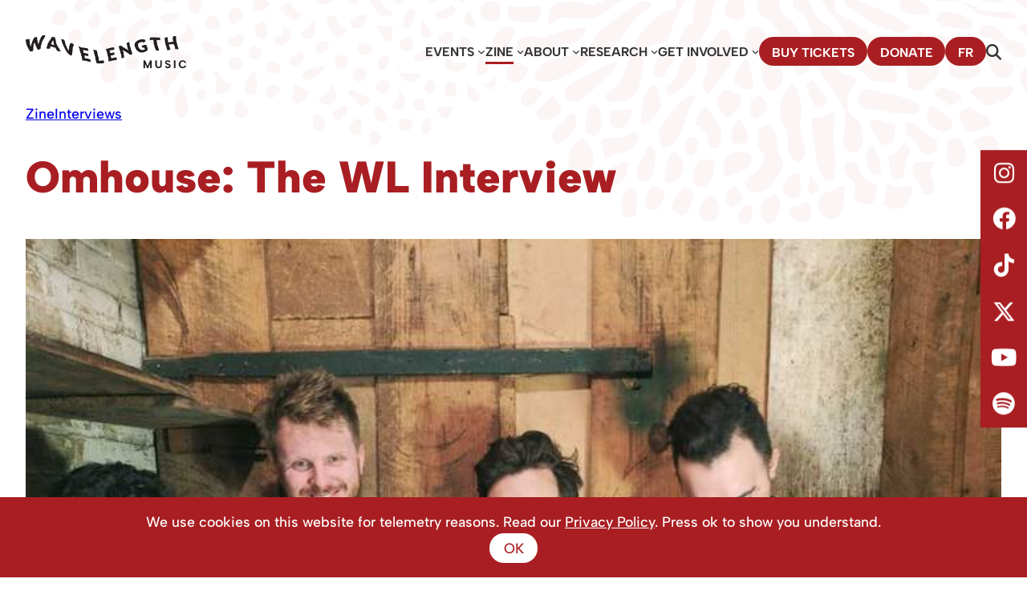

--- FILE ---
content_type: text/html; charset=UTF-8
request_url: https://www.wavelengthmusic.ca/zine/omhouse-the-wl-interview/
body_size: 14677
content:
<!DOCTYPE html>
<html lang="en-CA">
<head>
	<meta charset="UTF-8" />
	<meta name="viewport" content="width=device-width, initial-scale=1" />
<meta name='robots' content='max-image-preview:large' />
<title>Omhouse: The WL Interview &#8211; Wavelength Music &#8211; Toronto&#039;s Curated Concert Series</title>
<link rel="alternate" type="application/rss+xml" title="Wavelength Music - Toronto&#039;s Curated Concert Series &raquo; Feed" href="https://www.wavelengthmusic.ca/feed/" />
<link rel="alternate" type="application/rss+xml" title="Wavelength Music - Toronto&#039;s Curated Concert Series &raquo; Comments Feed" href="https://www.wavelengthmusic.ca/comments/feed/" />
<script>
window._wpemojiSettings = {"baseUrl":"https:\/\/s.w.org\/images\/core\/emoji\/14.0.0\/72x72\/","ext":".png","svgUrl":"https:\/\/s.w.org\/images\/core\/emoji\/14.0.0\/svg\/","svgExt":".svg","source":{"concatemoji":"https:\/\/www.wavelengthmusic.ca\/wp-includes\/js\/wp-emoji-release.min.js?ver=6.4.1"}};
/*! This file is auto-generated */
!function(i,n){var o,s,e;function c(e){try{var t={supportTests:e,timestamp:(new Date).valueOf()};sessionStorage.setItem(o,JSON.stringify(t))}catch(e){}}function p(e,t,n){e.clearRect(0,0,e.canvas.width,e.canvas.height),e.fillText(t,0,0);var t=new Uint32Array(e.getImageData(0,0,e.canvas.width,e.canvas.height).data),r=(e.clearRect(0,0,e.canvas.width,e.canvas.height),e.fillText(n,0,0),new Uint32Array(e.getImageData(0,0,e.canvas.width,e.canvas.height).data));return t.every(function(e,t){return e===r[t]})}function u(e,t,n){switch(t){case"flag":return n(e,"\ud83c\udff3\ufe0f\u200d\u26a7\ufe0f","\ud83c\udff3\ufe0f\u200b\u26a7\ufe0f")?!1:!n(e,"\ud83c\uddfa\ud83c\uddf3","\ud83c\uddfa\u200b\ud83c\uddf3")&&!n(e,"\ud83c\udff4\udb40\udc67\udb40\udc62\udb40\udc65\udb40\udc6e\udb40\udc67\udb40\udc7f","\ud83c\udff4\u200b\udb40\udc67\u200b\udb40\udc62\u200b\udb40\udc65\u200b\udb40\udc6e\u200b\udb40\udc67\u200b\udb40\udc7f");case"emoji":return!n(e,"\ud83e\udef1\ud83c\udffb\u200d\ud83e\udef2\ud83c\udfff","\ud83e\udef1\ud83c\udffb\u200b\ud83e\udef2\ud83c\udfff")}return!1}function f(e,t,n){var r="undefined"!=typeof WorkerGlobalScope&&self instanceof WorkerGlobalScope?new OffscreenCanvas(300,150):i.createElement("canvas"),a=r.getContext("2d",{willReadFrequently:!0}),o=(a.textBaseline="top",a.font="600 32px Arial",{});return e.forEach(function(e){o[e]=t(a,e,n)}),o}function t(e){var t=i.createElement("script");t.src=e,t.defer=!0,i.head.appendChild(t)}"undefined"!=typeof Promise&&(o="wpEmojiSettingsSupports",s=["flag","emoji"],n.supports={everything:!0,everythingExceptFlag:!0},e=new Promise(function(e){i.addEventListener("DOMContentLoaded",e,{once:!0})}),new Promise(function(t){var n=function(){try{var e=JSON.parse(sessionStorage.getItem(o));if("object"==typeof e&&"number"==typeof e.timestamp&&(new Date).valueOf()<e.timestamp+604800&&"object"==typeof e.supportTests)return e.supportTests}catch(e){}return null}();if(!n){if("undefined"!=typeof Worker&&"undefined"!=typeof OffscreenCanvas&&"undefined"!=typeof URL&&URL.createObjectURL&&"undefined"!=typeof Blob)try{var e="postMessage("+f.toString()+"("+[JSON.stringify(s),u.toString(),p.toString()].join(",")+"));",r=new Blob([e],{type:"text/javascript"}),a=new Worker(URL.createObjectURL(r),{name:"wpTestEmojiSupports"});return void(a.onmessage=function(e){c(n=e.data),a.terminate(),t(n)})}catch(e){}c(n=f(s,u,p))}t(n)}).then(function(e){for(var t in e)n.supports[t]=e[t],n.supports.everything=n.supports.everything&&n.supports[t],"flag"!==t&&(n.supports.everythingExceptFlag=n.supports.everythingExceptFlag&&n.supports[t]);n.supports.everythingExceptFlag=n.supports.everythingExceptFlag&&!n.supports.flag,n.DOMReady=!1,n.readyCallback=function(){n.DOMReady=!0}}).then(function(){return e}).then(function(){var e;n.supports.everything||(n.readyCallback(),(e=n.source||{}).concatemoji?t(e.concatemoji):e.wpemoji&&e.twemoji&&(t(e.twemoji),t(e.wpemoji)))}))}((window,document),window._wpemojiSettings);
</script>
<style id='wp-block-navigation-link-inline-css'>
.wp-block-navigation .wp-block-navigation-item__label{overflow-wrap:break-word}.wp-block-navigation .wp-block-navigation-item__description{display:none}
</style>
<link rel='stylesheet' id='wp-block-navigation-css' href='https://www.wavelengthmusic.ca/wp-includes/blocks/navigation/style.min.css?ver=6.4.1' media='all' />
<style id='wp-block-navigation-inline-css'>
.wp-block-navigation{font-size: var(--wp--preset--font-size--small);font-weight: 700;text-transform: uppercase;}
.wp-block-navigation a:where(:not(.wp-element-button)){color: inherit;text-decoration: none;}
.wp-block-navigation a:where(:not(.wp-element-button)):hover{text-decoration: underline;}
.wp-block-navigation a:where(:not(.wp-element-button)):focus{text-decoration: underline dashed;}
.wp-block-navigation a:where(:not(.wp-element-button)):active{text-decoration: none;}
</style>
<style id='wp-block-group-inline-css'>
.wp-block-group{box-sizing:border-box}
</style>
<style id='wp-block-post-title-inline-css'>
.wp-block-post-title{box-sizing:border-box;word-break:break-word}.wp-block-post-title a{display:inline-block}
.wp-block-post-title{font-weight: 900;margin-top: 1.25rem;margin-bottom: 1.25rem;text-transform: uppercase;}
.wp-block-post-title a:where(:not(.wp-element-button)){text-decoration: none;}
.wp-block-post-title a:where(:not(.wp-element-button)):hover{text-decoration: underline;}
.wp-block-post-title a:where(:not(.wp-element-button)):focus{text-decoration: underline dashed;}
.wp-block-post-title a:where(:not(.wp-element-button)):active{color: var(--wp--preset--color--secondary);text-decoration: none;}
</style>
<style id='wp-block-post-content-inline-css'>
.wp-block-post-content a:where(:not(.wp-element-button)){color: var(--wp--preset--color--secondary);}
</style>
<style id='wp-emoji-styles-inline-css'>

	img.wp-smiley, img.emoji {
		display: inline !important;
		border: none !important;
		box-shadow: none !important;
		height: 1em !important;
		width: 1em !important;
		margin: 0 0.07em !important;
		vertical-align: -0.1em !important;
		background: none !important;
		padding: 0 !important;
	}
</style>
<style id='wp-block-library-inline-css'>
:root{--wp-admin-theme-color:#007cba;--wp-admin-theme-color--rgb:0,124,186;--wp-admin-theme-color-darker-10:#006ba1;--wp-admin-theme-color-darker-10--rgb:0,107,161;--wp-admin-theme-color-darker-20:#005a87;--wp-admin-theme-color-darker-20--rgb:0,90,135;--wp-admin-border-width-focus:2px;--wp-block-synced-color:#7a00df;--wp-block-synced-color--rgb:122,0,223}@media (min-resolution:192dpi){:root{--wp-admin-border-width-focus:1.5px}}.wp-element-button{cursor:pointer}:root{--wp--preset--font-size--normal:16px;--wp--preset--font-size--huge:42px}:root .has-very-light-gray-background-color{background-color:#eee}:root .has-very-dark-gray-background-color{background-color:#313131}:root .has-very-light-gray-color{color:#eee}:root .has-very-dark-gray-color{color:#313131}:root .has-vivid-green-cyan-to-vivid-cyan-blue-gradient-background{background:linear-gradient(135deg,#00d084,#0693e3)}:root .has-purple-crush-gradient-background{background:linear-gradient(135deg,#34e2e4,#4721fb 50%,#ab1dfe)}:root .has-hazy-dawn-gradient-background{background:linear-gradient(135deg,#faaca8,#dad0ec)}:root .has-subdued-olive-gradient-background{background:linear-gradient(135deg,#fafae1,#67a671)}:root .has-atomic-cream-gradient-background{background:linear-gradient(135deg,#fdd79a,#004a59)}:root .has-nightshade-gradient-background{background:linear-gradient(135deg,#330968,#31cdcf)}:root .has-midnight-gradient-background{background:linear-gradient(135deg,#020381,#2874fc)}.has-regular-font-size{font-size:1em}.has-larger-font-size{font-size:2.625em}.has-normal-font-size{font-size:var(--wp--preset--font-size--normal)}.has-huge-font-size{font-size:var(--wp--preset--font-size--huge)}.has-text-align-center{text-align:center}.has-text-align-left{text-align:left}.has-text-align-right{text-align:right}#end-resizable-editor-section{display:none}.aligncenter{clear:both}.items-justified-left{justify-content:flex-start}.items-justified-center{justify-content:center}.items-justified-right{justify-content:flex-end}.items-justified-space-between{justify-content:space-between}.screen-reader-text{clip:rect(1px,1px,1px,1px);word-wrap:normal!important;border:0;-webkit-clip-path:inset(50%);clip-path:inset(50%);height:1px;margin:-1px;overflow:hidden;padding:0;position:absolute;width:1px}.screen-reader-text:focus{clip:auto!important;background-color:#ddd;-webkit-clip-path:none;clip-path:none;color:#444;display:block;font-size:1em;height:auto;left:5px;line-height:normal;padding:15px 23px 14px;text-decoration:none;top:5px;width:auto;z-index:100000}html :where(.has-border-color){border-style:solid}html :where([style*=border-top-color]){border-top-style:solid}html :where([style*=border-right-color]){border-right-style:solid}html :where([style*=border-bottom-color]){border-bottom-style:solid}html :where([style*=border-left-color]){border-left-style:solid}html :where([style*=border-width]){border-style:solid}html :where([style*=border-top-width]){border-top-style:solid}html :where([style*=border-right-width]){border-right-style:solid}html :where([style*=border-bottom-width]){border-bottom-style:solid}html :where([style*=border-left-width]){border-left-style:solid}html :where(img[class*=wp-image-]){height:auto;max-width:100%}:where(figure){margin:0 0 1em}html :where(.is-position-sticky){--wp-admin--admin-bar--position-offset:var(--wp-admin--admin-bar--height,0px)}@media screen and (max-width:600px){html :where(.is-position-sticky){--wp-admin--admin-bar--position-offset:0px}}
</style>
<style id='global-styles-inline-css'>
body{--wp--preset--color--black: #000000;--wp--preset--color--cyan-bluish-gray: #abb8c3;--wp--preset--color--white: #ffffff;--wp--preset--color--pale-pink: #f78da7;--wp--preset--color--vivid-red: #cf2e2e;--wp--preset--color--luminous-vivid-orange: #ff6900;--wp--preset--color--luminous-vivid-amber: #fcb900;--wp--preset--color--light-green-cyan: #7bdcb5;--wp--preset--color--vivid-green-cyan: #00d084;--wp--preset--color--pale-cyan-blue: #8ed1fc;--wp--preset--color--vivid-cyan-blue: #0693e3;--wp--preset--color--vivid-purple: #9b51e0;--wp--preset--color--base: #ffffff;--wp--preset--color--contrast: #000000;--wp--preset--color--orange: #F68A46;--wp--preset--color--red: #DF1E26;--wp--preset--color--crimson: #A91E22;--wp--preset--color--orchid: #CA3A95;--wp--preset--color--purple: #7054A3;--wp--preset--color--navy: #006392;--wp--preset--color--blue: #04A0D9;--wp--preset--color--aqua: #35B2B0;--wp--preset--gradient--vivid-cyan-blue-to-vivid-purple: linear-gradient(135deg,rgba(6,147,227,1) 0%,rgb(155,81,224) 100%);--wp--preset--gradient--light-green-cyan-to-vivid-green-cyan: linear-gradient(135deg,rgb(122,220,180) 0%,rgb(0,208,130) 100%);--wp--preset--gradient--luminous-vivid-amber-to-luminous-vivid-orange: linear-gradient(135deg,rgba(252,185,0,1) 0%,rgba(255,105,0,1) 100%);--wp--preset--gradient--luminous-vivid-orange-to-vivid-red: linear-gradient(135deg,rgba(255,105,0,1) 0%,rgb(207,46,46) 100%);--wp--preset--gradient--very-light-gray-to-cyan-bluish-gray: linear-gradient(135deg,rgb(238,238,238) 0%,rgb(169,184,195) 100%);--wp--preset--gradient--cool-to-warm-spectrum: linear-gradient(135deg,rgb(74,234,220) 0%,rgb(151,120,209) 20%,rgb(207,42,186) 40%,rgb(238,44,130) 60%,rgb(251,105,98) 80%,rgb(254,248,76) 100%);--wp--preset--gradient--blush-light-purple: linear-gradient(135deg,rgb(255,206,236) 0%,rgb(152,150,240) 100%);--wp--preset--gradient--blush-bordeaux: linear-gradient(135deg,rgb(254,205,165) 0%,rgb(254,45,45) 50%,rgb(107,0,62) 100%);--wp--preset--gradient--luminous-dusk: linear-gradient(135deg,rgb(255,203,112) 0%,rgb(199,81,192) 50%,rgb(65,88,208) 100%);--wp--preset--gradient--pale-ocean: linear-gradient(135deg,rgb(255,245,203) 0%,rgb(182,227,212) 50%,rgb(51,167,181) 100%);--wp--preset--gradient--electric-grass: linear-gradient(135deg,rgb(202,248,128) 0%,rgb(113,206,126) 100%);--wp--preset--gradient--midnight: linear-gradient(135deg,rgb(2,3,129) 0%,rgb(40,116,252) 100%);--wp--preset--font-size--small: clamp(0.875rem, 0.875rem + ((1vw - 0.2rem) * 0.185), 1rem);--wp--preset--font-size--medium: clamp(1rem, 1rem + ((1vw - 0.2rem) * 0.185), 1.125rem);--wp--preset--font-size--large: clamp(1.75rem, 1.75rem + ((1vw - 0.2rem) * 0.185), 1.875rem);--wp--preset--font-size--x-large: 2.25rem;--wp--preset--font-size--xx-large: clamp(4rem, 4rem + ((1vw - 0.2rem) * 8.889), 10rem);--wp--preset--font-family--system-font: "Albert Sans";--wp--preset--spacing--30: clamp(1.5rem, 5vw, 2rem);--wp--preset--spacing--40: clamp(1.8rem, 1.8rem + ((1vw - 0.48rem) * 2.885), 3rem);--wp--preset--spacing--50: clamp(2.5rem, 8vw, 4.5rem);--wp--preset--spacing--60: clamp(3.75rem, 10vw, 7rem);--wp--preset--spacing--70: clamp(5rem, 5.25rem + ((1vw - 0.48rem) * 9.096), 8rem);--wp--preset--spacing--80: clamp(7rem, 14vw, 11rem);--wp--preset--shadow--natural: 6px 6px 9px rgba(0, 0, 0, 0.2);--wp--preset--shadow--deep: 12px 12px 50px rgba(0, 0, 0, 0.4);--wp--preset--shadow--sharp: 6px 6px 0px rgba(0, 0, 0, 0.2);--wp--preset--shadow--outlined: 6px 6px 0px -3px rgba(255, 255, 255, 1), 6px 6px rgba(0, 0, 0, 1);--wp--preset--shadow--crisp: 6px 6px 0px rgba(0, 0, 0, 1);}body { margin: 0;--wp--style--global--content-size: 1400px;--wp--style--global--wide-size: 1400px; }.wp-site-blocks { padding-top: var(--wp--style--root--padding-top); padding-bottom: var(--wp--style--root--padding-bottom); }.has-global-padding { padding-right: var(--wp--style--root--padding-right); padding-left: var(--wp--style--root--padding-left); }.has-global-padding :where(.has-global-padding:not(.wp-block-block)) { padding-right: 0; padding-left: 0; }.has-global-padding > .alignfull { margin-right: calc(var(--wp--style--root--padding-right) * -1); margin-left: calc(var(--wp--style--root--padding-left) * -1); }.has-global-padding :where(.has-global-padding:not(.wp-block-block)) > .alignfull { margin-right: 0; margin-left: 0; }.has-global-padding > .alignfull:where(:not(.has-global-padding):not(.is-layout-flex):not(.is-layout-grid)) > :where([class*="wp-block-"]:not(.alignfull):not([class*="__"]),p,h1,h2,h3,h4,h5,h6,ul,ol) { padding-right: var(--wp--style--root--padding-right); padding-left: var(--wp--style--root--padding-left); }.has-global-padding :where(.has-global-padding) > .alignfull:where(:not(.has-global-padding)) > :where([class*="wp-block-"]:not(.alignfull):not([class*="__"]),p,h1,h2,h3,h4,h5,h6,ul,ol) { padding-right: 0; padding-left: 0; }.wp-site-blocks > .alignleft { float: left; margin-right: 2em; }.wp-site-blocks > .alignright { float: right; margin-left: 2em; }.wp-site-blocks > .aligncenter { justify-content: center; margin-left: auto; margin-right: auto; }:where(.wp-site-blocks) > * { margin-block-start: 1.5rem; margin-block-end: 0; }:where(.wp-site-blocks) > :first-child:first-child { margin-block-start: 0; }:where(.wp-site-blocks) > :last-child:last-child { margin-block-end: 0; }body { --wp--style--block-gap: 1.5rem; }:where(body .is-layout-flow)  > :first-child:first-child{margin-block-start: 0;}:where(body .is-layout-flow)  > :last-child:last-child{margin-block-end: 0;}:where(body .is-layout-flow)  > *{margin-block-start: 1.5rem;margin-block-end: 0;}:where(body .is-layout-constrained)  > :first-child:first-child{margin-block-start: 0;}:where(body .is-layout-constrained)  > :last-child:last-child{margin-block-end: 0;}:where(body .is-layout-constrained)  > *{margin-block-start: 1.5rem;margin-block-end: 0;}:where(body .is-layout-flex) {gap: 1.5rem;}:where(body .is-layout-grid) {gap: 1.5rem;}body .is-layout-flow > .alignleft{float: left;margin-inline-start: 0;margin-inline-end: 2em;}body .is-layout-flow > .alignright{float: right;margin-inline-start: 2em;margin-inline-end: 0;}body .is-layout-flow > .aligncenter{margin-left: auto !important;margin-right: auto !important;}body .is-layout-constrained > .alignleft{float: left;margin-inline-start: 0;margin-inline-end: 2em;}body .is-layout-constrained > .alignright{float: right;margin-inline-start: 2em;margin-inline-end: 0;}body .is-layout-constrained > .aligncenter{margin-left: auto !important;margin-right: auto !important;}body .is-layout-constrained > :where(:not(.alignleft):not(.alignright):not(.alignfull)){max-width: var(--wp--style--global--content-size);margin-left: auto !important;margin-right: auto !important;}body .is-layout-constrained > .alignwide{max-width: var(--wp--style--global--wide-size);}body .is-layout-flex{display: flex;}body .is-layout-flex{flex-wrap: wrap;align-items: center;}body .is-layout-flex > *{margin: 0;}body .is-layout-grid{display: grid;}body .is-layout-grid > *{margin: 0;}body{background-color: var(--wp--preset--color--base);color: var(--wp--preset--color--contrast);font-family: var(--wp--preset--font-family--system-font);font-size: var(--wp--preset--font-size--medium);line-height: 1.6;--wp--style--root--padding-top: var(--wp--preset--spacing--40);--wp--style--root--padding-right: var(--wp--preset--spacing--30);--wp--style--root--padding-bottom: var(--wp--preset--spacing--40);--wp--style--root--padding-left: var(--wp--preset--spacing--30);}a:where(:not(.wp-element-button)){color: var(--wp--preset--color--contrast);text-decoration: underline;}a:where(:not(.wp-element-button)):hover{text-decoration: none;}a:where(:not(.wp-element-button)):focus{text-decoration: underline dashed;}a:where(:not(.wp-element-button)):active{color: var(--wp--preset--color--secondary);text-decoration: none;}h1, h2, h3, h4, h5, h6{font-weight: 400;line-height: 1.4;}h1{font-size: clamp(2.032rem, 2.032rem + ((1vw - 0.2rem) * 2.36), 3.625rem);font-weight: 900;line-height: 1.2;}h2{font-size: clamp(1.5rem, calc(1.5rem + ((1vw - 0.48rem) * 8.4135)), 2rem);font-weight: 900;line-height: 1.2;text-transform: uppercase;}h3{font-size: var(--wp--preset--font-size--x-large);font-weight: 900;text-transform: uppercase;}h4{font-size: var(--wp--preset--font-size--large);font-weight: 900;text-transform: uppercase;}h5{font-size: var(--wp--preset--font-size--medium);font-weight: 700;text-transform: uppercase;}h6{font-size: var(--wp--preset--font-size--medium);font-weight: 700;text-transform: uppercase;}.wp-element-button, .wp-block-button__link{background-color: var(--wp--preset--color--contrast);border-radius: 1000px;border-width: 0;color: var(--wp--preset--color--base);font-family: inherit;font-size: inherit;line-height: inherit;padding: calc(0.667em + 2px) calc(1.333em + 2px);text-decoration: none;}.wp-element-button:visited, .wp-block-button__link:visited{color: var(--wp--preset--color--base);}.wp-element-button:hover, .wp-block-button__link:hover{background-color: var(--wp--preset--color--base);color: var(--wp--preset--color--contrast);}.wp-element-button:focus, .wp-block-button__link:focus{background-color: var(--wp--preset--color--base);color: var(--wp--preset--color--contrast);}.wp-element-button:active, .wp-block-button__link:active{background-color: var(--wp--preset--color--base);color: var(--wp--preset--color--contrast);}.has-black-color{color: var(--wp--preset--color--black) !important;}.has-cyan-bluish-gray-color{color: var(--wp--preset--color--cyan-bluish-gray) !important;}.has-white-color{color: var(--wp--preset--color--white) !important;}.has-pale-pink-color{color: var(--wp--preset--color--pale-pink) !important;}.has-vivid-red-color{color: var(--wp--preset--color--vivid-red) !important;}.has-luminous-vivid-orange-color{color: var(--wp--preset--color--luminous-vivid-orange) !important;}.has-luminous-vivid-amber-color{color: var(--wp--preset--color--luminous-vivid-amber) !important;}.has-light-green-cyan-color{color: var(--wp--preset--color--light-green-cyan) !important;}.has-vivid-green-cyan-color{color: var(--wp--preset--color--vivid-green-cyan) !important;}.has-pale-cyan-blue-color{color: var(--wp--preset--color--pale-cyan-blue) !important;}.has-vivid-cyan-blue-color{color: var(--wp--preset--color--vivid-cyan-blue) !important;}.has-vivid-purple-color{color: var(--wp--preset--color--vivid-purple) !important;}.has-base-color{color: var(--wp--preset--color--base) !important;}.has-contrast-color{color: var(--wp--preset--color--contrast) !important;}.has-orange-color{color: var(--wp--preset--color--orange) !important;}.has-red-color{color: var(--wp--preset--color--red) !important;}.has-crimson-color{color: var(--wp--preset--color--crimson) !important;}.has-orchid-color{color: var(--wp--preset--color--orchid) !important;}.has-purple-color{color: var(--wp--preset--color--purple) !important;}.has-navy-color{color: var(--wp--preset--color--navy) !important;}.has-blue-color{color: var(--wp--preset--color--blue) !important;}.has-aqua-color{color: var(--wp--preset--color--aqua) !important;}.has-black-background-color{background-color: var(--wp--preset--color--black) !important;}.has-cyan-bluish-gray-background-color{background-color: var(--wp--preset--color--cyan-bluish-gray) !important;}.has-white-background-color{background-color: var(--wp--preset--color--white) !important;}.has-pale-pink-background-color{background-color: var(--wp--preset--color--pale-pink) !important;}.has-vivid-red-background-color{background-color: var(--wp--preset--color--vivid-red) !important;}.has-luminous-vivid-orange-background-color{background-color: var(--wp--preset--color--luminous-vivid-orange) !important;}.has-luminous-vivid-amber-background-color{background-color: var(--wp--preset--color--luminous-vivid-amber) !important;}.has-light-green-cyan-background-color{background-color: var(--wp--preset--color--light-green-cyan) !important;}.has-vivid-green-cyan-background-color{background-color: var(--wp--preset--color--vivid-green-cyan) !important;}.has-pale-cyan-blue-background-color{background-color: var(--wp--preset--color--pale-cyan-blue) !important;}.has-vivid-cyan-blue-background-color{background-color: var(--wp--preset--color--vivid-cyan-blue) !important;}.has-vivid-purple-background-color{background-color: var(--wp--preset--color--vivid-purple) !important;}.has-base-background-color{background-color: var(--wp--preset--color--base) !important;}.has-contrast-background-color{background-color: var(--wp--preset--color--contrast) !important;}.has-orange-background-color{background-color: var(--wp--preset--color--orange) !important;}.has-red-background-color{background-color: var(--wp--preset--color--red) !important;}.has-crimson-background-color{background-color: var(--wp--preset--color--crimson) !important;}.has-orchid-background-color{background-color: var(--wp--preset--color--orchid) !important;}.has-purple-background-color{background-color: var(--wp--preset--color--purple) !important;}.has-navy-background-color{background-color: var(--wp--preset--color--navy) !important;}.has-blue-background-color{background-color: var(--wp--preset--color--blue) !important;}.has-aqua-background-color{background-color: var(--wp--preset--color--aqua) !important;}.has-black-border-color{border-color: var(--wp--preset--color--black) !important;}.has-cyan-bluish-gray-border-color{border-color: var(--wp--preset--color--cyan-bluish-gray) !important;}.has-white-border-color{border-color: var(--wp--preset--color--white) !important;}.has-pale-pink-border-color{border-color: var(--wp--preset--color--pale-pink) !important;}.has-vivid-red-border-color{border-color: var(--wp--preset--color--vivid-red) !important;}.has-luminous-vivid-orange-border-color{border-color: var(--wp--preset--color--luminous-vivid-orange) !important;}.has-luminous-vivid-amber-border-color{border-color: var(--wp--preset--color--luminous-vivid-amber) !important;}.has-light-green-cyan-border-color{border-color: var(--wp--preset--color--light-green-cyan) !important;}.has-vivid-green-cyan-border-color{border-color: var(--wp--preset--color--vivid-green-cyan) !important;}.has-pale-cyan-blue-border-color{border-color: var(--wp--preset--color--pale-cyan-blue) !important;}.has-vivid-cyan-blue-border-color{border-color: var(--wp--preset--color--vivid-cyan-blue) !important;}.has-vivid-purple-border-color{border-color: var(--wp--preset--color--vivid-purple) !important;}.has-base-border-color{border-color: var(--wp--preset--color--base) !important;}.has-contrast-border-color{border-color: var(--wp--preset--color--contrast) !important;}.has-orange-border-color{border-color: var(--wp--preset--color--orange) !important;}.has-red-border-color{border-color: var(--wp--preset--color--red) !important;}.has-crimson-border-color{border-color: var(--wp--preset--color--crimson) !important;}.has-orchid-border-color{border-color: var(--wp--preset--color--orchid) !important;}.has-purple-border-color{border-color: var(--wp--preset--color--purple) !important;}.has-navy-border-color{border-color: var(--wp--preset--color--navy) !important;}.has-blue-border-color{border-color: var(--wp--preset--color--blue) !important;}.has-aqua-border-color{border-color: var(--wp--preset--color--aqua) !important;}.has-vivid-cyan-blue-to-vivid-purple-gradient-background{background: var(--wp--preset--gradient--vivid-cyan-blue-to-vivid-purple) !important;}.has-light-green-cyan-to-vivid-green-cyan-gradient-background{background: var(--wp--preset--gradient--light-green-cyan-to-vivid-green-cyan) !important;}.has-luminous-vivid-amber-to-luminous-vivid-orange-gradient-background{background: var(--wp--preset--gradient--luminous-vivid-amber-to-luminous-vivid-orange) !important;}.has-luminous-vivid-orange-to-vivid-red-gradient-background{background: var(--wp--preset--gradient--luminous-vivid-orange-to-vivid-red) !important;}.has-very-light-gray-to-cyan-bluish-gray-gradient-background{background: var(--wp--preset--gradient--very-light-gray-to-cyan-bluish-gray) !important;}.has-cool-to-warm-spectrum-gradient-background{background: var(--wp--preset--gradient--cool-to-warm-spectrum) !important;}.has-blush-light-purple-gradient-background{background: var(--wp--preset--gradient--blush-light-purple) !important;}.has-blush-bordeaux-gradient-background{background: var(--wp--preset--gradient--blush-bordeaux) !important;}.has-luminous-dusk-gradient-background{background: var(--wp--preset--gradient--luminous-dusk) !important;}.has-pale-ocean-gradient-background{background: var(--wp--preset--gradient--pale-ocean) !important;}.has-electric-grass-gradient-background{background: var(--wp--preset--gradient--electric-grass) !important;}.has-midnight-gradient-background{background: var(--wp--preset--gradient--midnight) !important;}.has-small-font-size{font-size: var(--wp--preset--font-size--small) !important;}.has-medium-font-size{font-size: var(--wp--preset--font-size--medium) !important;}.has-large-font-size{font-size: var(--wp--preset--font-size--large) !important;}.has-x-large-font-size{font-size: var(--wp--preset--font-size--x-large) !important;}.has-xx-large-font-size{font-size: var(--wp--preset--font-size--xx-large) !important;}.has-system-font-font-family{font-family: var(--wp--preset--font-family--system-font) !important;}
.wp-block-separator{}.wp-block-separator:not(.is-style-wide):not(.is-style-dots):not(.alignwide):not(.alignfull){width: 100px}
</style>
<style id='core-block-supports-inline-css'>
.wp-container-core-navigation-layout-1.wp-container-core-navigation-layout-1{justify-content:flex-end;}.wp-container-core-group-layout-1.wp-container-core-group-layout-1{justify-content:space-between;}
</style>
<style id='wp-block-template-skip-link-inline-css'>

		.skip-link.screen-reader-text {
			border: 0;
			clip: rect(1px,1px,1px,1px);
			clip-path: inset(50%);
			height: 1px;
			margin: -1px;
			overflow: hidden;
			padding: 0;
			position: absolute !important;
			width: 1px;
			word-wrap: normal !important;
		}

		.skip-link.screen-reader-text:focus {
			background-color: #eee;
			clip: auto !important;
			clip-path: none;
			color: #444;
			display: block;
			font-size: 1em;
			height: auto;
			left: 5px;
			line-height: normal;
			padding: 15px 23px 14px;
			text-decoration: none;
			top: 5px;
			width: auto;
			z-index: 100000;
		}
</style>
<link rel='stylesheet' id='wl-styles-css' href='https://www.wavelengthmusic.ca/wp-content/themes/wavelength/css/style.css?ver=1.9' media='all' />
<link rel='stylesheet' id='wl-styles-font-icons-0-css' href='https://www.wavelengthmusic.ca/wp-content/themes/wavelength/css/fontawesome/css/fontawesome.min.css?ver=1.9' media='all' />
<link rel='stylesheet' id='wl-styles-font-icons-1-css' href='https://www.wavelengthmusic.ca/wp-content/themes/wavelength/css/fontawesome/css/solid.min.css?ver=1.9' media='all' />
<link rel='stylesheet' id='wl-styles-font-icons-2-css' href='https://www.wavelengthmusic.ca/wp-content/themes/wavelength/css/fontawesome/css/brands.min.css?ver=1.9' media='all' />
<link rel='stylesheet' id='wl-styles-section-css' href='https://www.wavelengthmusic.ca/wp-content/themes/wavelength/css/sections/zines.css?ver=1.9' media='all' />
<link rel='stylesheet' id='wl-styles-scranimate-css' href='https://www.wavelengthmusic.ca/wp-content/themes/wavelength/css/scranimate.css?ver=1.9' media='all' />
<style id='akismet-widget-style-inline-css'>

			.a-stats {
				--akismet-color-mid-green: #357b49;
				--akismet-color-white: #fff;
				--akismet-color-light-grey: #f6f7f7;

				max-width: 350px;
				width: auto;
			}

			.a-stats * {
				all: unset;
				box-sizing: border-box;
			}

			.a-stats strong {
				font-weight: 600;
			}

			.a-stats a.a-stats__link,
			.a-stats a.a-stats__link:visited,
			.a-stats a.a-stats__link:active {
				background: var(--akismet-color-mid-green);
				border: none;
				box-shadow: none;
				border-radius: 8px;
				color: var(--akismet-color-white);
				cursor: pointer;
				display: block;
				font-family: -apple-system, BlinkMacSystemFont, 'Segoe UI', 'Roboto', 'Oxygen-Sans', 'Ubuntu', 'Cantarell', 'Helvetica Neue', sans-serif;
				font-weight: 500;
				padding: 12px;
				text-align: center;
				text-decoration: none;
				transition: all 0.2s ease;
			}

			/* Extra specificity to deal with TwentyTwentyOne focus style */
			.widget .a-stats a.a-stats__link:focus {
				background: var(--akismet-color-mid-green);
				color: var(--akismet-color-white);
				text-decoration: none;
			}

			.a-stats a.a-stats__link:hover {
				filter: brightness(110%);
				box-shadow: 0 4px 12px rgba(0, 0, 0, 0.06), 0 0 2px rgba(0, 0, 0, 0.16);
			}

			.a-stats .count {
				color: var(--akismet-color-white);
				display: block;
				font-size: 1.5em;
				line-height: 1.4;
				padding: 0 13px;
				white-space: nowrap;
			}
		
</style>
<!--n2css--><script src="https://www.wavelengthmusic.ca/wp-includes/js/dist/interactivity.min.js?ver=6.4.1" id="wp-interactivity-js" defer data-wp-strategy="defer"></script>
<script src="https://www.wavelengthmusic.ca/wp-includes/blocks/navigation/view.min.js?ver=e3d6f3216904b5b42831" id="wp-block-navigation-view-js" defer data-wp-strategy="defer"></script>
<script src="https://www.wavelengthmusic.ca/wp-content/themes/wavelength/js/scripts.js?ver=1.9" id="wl-script-search-js"></script>
<script src="https://www.wavelengthmusic.ca/wp-content/themes/wavelength/js/scranimate.js?ver=1.9" id="wl-script-scranimate-js"></script>
<link rel="https://api.w.org/" href="https://www.wavelengthmusic.ca/wp-json/" /><link rel="alternate" type="application/json" href="https://www.wavelengthmusic.ca/wp-json/wp/v2/zine/15446" /><link rel="EditURI" type="application/rsd+xml" title="RSD" href="https://www.wavelengthmusic.ca/xmlrpc.php?rsd" />
<meta name="generator" content="WordPress 6.4.1" />
<link rel="canonical" href="https://www.wavelengthmusic.ca/zine/omhouse-the-wl-interview/" />
<link rel='shortlink' href='https://www.wavelengthmusic.ca/?p=15446' />
<link rel="alternate" type="application/json+oembed" href="https://www.wavelengthmusic.ca/wp-json/oembed/1.0/embed?url=https%3A%2F%2Fwww.wavelengthmusic.ca%2Fzine%2Fomhouse-the-wl-interview%2F" />
<link rel="alternate" type="text/xml+oembed" href="https://www.wavelengthmusic.ca/wp-json/oembed/1.0/embed?url=https%3A%2F%2Fwww.wavelengthmusic.ca%2Fzine%2Fomhouse-the-wl-interview%2F&#038;format=xml" />
<link rel="alternate" hreflang="x-default" href="https://www.wavelengthmusic.ca/zine/omhouse-the-wl-interview" /><link rel="alternate" hreflang="en" href="https://www.wavelengthmusic.ca/zine/omhouse-the-wl-interview" /><link rel="alternate" hreflang="fr" href="https://www.wavelengthmusic.ca/fr/fanzine/omhouse-l-interview-wl" /><link type="text/css" href="https://www.wavelengthmusic.ca/wp-content/plugins/emt/css/style.css?ver=1.0" rel="stylesheet"/><script type="text/javascript" src="https://www.wavelengthmusic.ca/wp-content/plugins/emt/js/script.min.js?ver=1.0"></script><!-- Google tag (gtag.js) --><script async src="https://www.googletagmanager.com/gtag/js?id=G-D3JT5VZX0Z"></script><script> window.dataLayer = window.dataLayer || []; function gtag(){dataLayer.push(arguments);} gtag('js', new Date());
gtag('config', 'G-D3JT5VZX0Z');</script><meta name="description" content="Purveyors of: Spectral, intricate art rock
File Next to: Dirty Projectors, Animal Collective, Fresh..."><meta name="twitter:site" content="@wavelengthmusic" /><meta name="twitter:card" content="summary"><meta name="twitter:title" content="Omhouse: The WL Interview &#8211; Wavelength Music &#8211; Toronto&#039;s Curated Concert Series"><meta name="twitter:image" content="https://www.wavelengthmusic.ca/wp-content/uploads/2014/11/Omhouse1_web.jpg"><meta name="twitter:description" content="Purveyors of: Spectral, intricate art rock
File Next to: Dirty Projectors, Animal Collective, Fresh..."><meta property="og:title" content="Omhouse: The WL Interview &#8211; Wavelength Music &#8211; Toronto&#039;s Curated Concert Series"><meta property="og:image" content="https://www.wavelengthmusic.ca/wp-content/uploads/2014/11/Omhouse1_web.jpg"><meta property="og:url" content="https://www.wavelengthmusic.ca/zine/omhouse-the-wl-interview/"><meta property="og:locale" content="en_US" /><meta property="og:type" content="website" /><meta property="og:site_name" content="Wavelength Music" /><link rel="shortcut icon" href="https://www.wavelengthmusic.ca/wp-content/themes/wavelength/assets/imgs/favicon/favicon.ico" /><style id='wp-fonts-local'>
@font-face{font-family:"Albert Sans";font-style:normal;font-weight:400;font-display:block;src:url('https://www.wavelengthmusic.ca/wp-content/themes/wavelength/assets/fonts/albert-sans/AlbertSans-Medium.ttf') format('truetype');font-stretch:normal;}
@font-face{font-family:"Albert Sans";font-style:normal;font-weight:700;font-display:block;src:url('https://www.wavelengthmusic.ca/wp-content/themes/wavelength/assets/fonts/albert-sans/AlbertSans-Bold.ttf') format('truetype');font-stretch:normal;}
@font-face{font-family:"Albert Sans";font-style:normal;font-weight:900;font-display:block;src:url('https://www.wavelengthmusic.ca/wp-content/themes/wavelength/assets/fonts/albert-sans/AlbertSans-Black.ttf') format('truetype');font-stretch:normal;}
@font-face{font-family:"Albert Sans";font-style:italic;font-weight:400;font-display:block;src:url('https://www.wavelengthmusic.ca/wp-content/themes/wavelength/assets/fonts/albert-sans/AlbertSans-MediumItalic.ttf') format('truetype');font-stretch:normal;}
</style>
</head>

<body class="zine-template-default single single-zine postid-15446 wp-embed-responsive">

<div class="wp-site-blocks"><header class="wp-block-template-part">
<div class="wp-block-group has-global-padding is-layout-constrained wp-block-group-is-layout-constrained" style="padding-top:0;padding-bottom:0">
<div class="wp-block-group alignwide is-content-justification-space-between is-layout-flex wp-container-core-group-layout-1 wp-block-group-is-layout-flex" style="padding-top:var(--wp--preset--spacing--40);padding-bottom:var(--wp--preset--spacing--40)"><p class="header-logo"><a href="https://www.wavelengthmusic.ca" title="Welcome to Wavelength Music"><img decoding="async" src="https://www.wavelengthmusic.ca/wp-content/themes/wavelength/assets/logos/WL_logo_black.png" alt="Wavelength Music Logo" /></a></p>


<nav class="is-responsive items-justified-right wp-block-navigation is-content-justification-right is-layout-flex wp-container-core-navigation-layout-1 wp-block-navigation-is-layout-flex" aria-label="Navigation" 
			data-wp-interactive
			data-wp-context='{"core":{"navigation":{"overlayOpenedBy":[],"type":"overlay","roleAttribute":"","ariaLabel":"Menu"}}}'
		><button aria-haspopup="true" aria-label="Open menu" class="wp-block-navigation__responsive-container-open " 
			data-wp-on--click="actions.core.navigation.openMenuOnClick"
			data-wp-on--keydown="actions.core.navigation.handleMenuKeydown"
		><svg width="24" height="24" xmlns="http://www.w3.org/2000/svg" viewBox="0 0 24 24" aria-hidden="true" focusable="false"><rect x="4" y="7.5" width="16" height="1.5" /><rect x="4" y="15" width="16" height="1.5" /></svg></button>
			<div class="wp-block-navigation__responsive-container  " style="" id="modal-1" 
			data-wp-class--has-modal-open="selectors.core.navigation.isMenuOpen"
			data-wp-class--is-menu-open="selectors.core.navigation.isMenuOpen"
			data-wp-effect="effects.core.navigation.initMenu"
			data-wp-on--keydown="actions.core.navigation.handleMenuKeydown"
			data-wp-on--focusout="actions.core.navigation.handleMenuFocusout"
			tabindex="-1"
		>
				<div class="wp-block-navigation__responsive-close" tabindex="-1">
					<div class="wp-block-navigation__responsive-dialog" 
			data-wp-bind--aria-modal="selectors.core.navigation.ariaModal"
			data-wp-bind--aria-label="selectors.core.navigation.ariaLabel"
			data-wp-bind--role="selectors.core.navigation.roleAttribute"
			data-wp-effect="effects.core.navigation.focusFirstElement"
		>
							<button aria-label="Close menu" class="wp-block-navigation__responsive-container-close" 
			data-wp-on--click="actions.core.navigation.closeMenuOnClick"
		><svg xmlns="http://www.w3.org/2000/svg" viewBox="0 0 24 24" width="24" height="24" aria-hidden="true" focusable="false"><path d="M13 11.8l6.1-6.3-1-1-6.1 6.2-6.1-6.2-1 1 6.1 6.3-6.5 6.7 1 1 6.5-6.6 6.5 6.6 1-1z"></path></svg></button>
						<div class="wp-block-navigation__responsive-container-content" id="modal-1-content">
							<ul class="wp-block-navigation__container is-responsive items-justified-right wp-block-navigation"><li data-wp-context="{ &quot;core&quot;: { &quot;navigation&quot;: { &quot;submenuOpenedBy&quot;: {}, &quot;type&quot;: &quot;submenu&quot; } } }" data-wp-effect="effects.core.navigation.initMenu" data-wp-interactive data-wp-on--focusout="actions.core.navigation.handleMenuFocusout" data-wp-on--keydown="actions.core.navigation.handleMenuKeydown" data-wp-on--mouseenter="actions.core.navigation.openMenuOnHover" data-wp-on--mouseleave="actions.core.navigation.closeMenuOnHover" tabindex="-1" class=" wp-block-navigation-item has-child open-on-hover-click wp-block-navigation-submenu"><a class="wp-block-navigation-item__content" href="https://www.wavelengthmusic.ca/events/upcoming-events/">Events</a><button data-wp-bind--aria-expanded="selectors.core.navigation.isMenuOpen" data-wp-on--click="actions.core.navigation.toggleMenuOnClick" aria-label="Events submenu" class="wp-block-navigation__submenu-icon wp-block-navigation-submenu__toggle" aria-expanded="false"><svg xmlns="http://www.w3.org/2000/svg" width="12" height="12" viewBox="0 0 12 12" fill="none" aria-hidden="true" focusable="false"><path d="M1.50002 4L6.00002 8L10.5 4" stroke-width="1.5"></path></svg></button><ul data-wp-on--focus="actions.core.navigation.openMenuOnFocus" class="wp-block-navigation__submenu-container wp-block-navigation-submenu"><li class=" wp-block-navigation-item wp-block-navigation-link"><a class="wp-block-navigation-item__content"  href="https://www.wavelengthmusic.ca/events/upcoming-events/"><span class="wp-block-navigation-item__label">Upcoming Events</span></a></li><li class=" wp-block-navigation-item wp-block-navigation-link"><a class="wp-block-navigation-item__content"  href="https://www.wavelengthmusic.ca/events/festival/"><span class="wp-block-navigation-item__label">Festivals</span></a></li><li class=" wp-block-navigation-item wp-block-navigation-link"><a class="wp-block-navigation-item__content"  href="https://www.wavelengthmusic.ca/events/music-series/"><span class="wp-block-navigation-item__label">Music Series</span></a></li><li class=" wp-block-navigation-item wp-block-navigation-link"><a class="wp-block-navigation-item__content"  href="https://www.wavelengthmusic.ca/events/talk-series/"><span class="wp-block-navigation-item__label">Talk Series</span></a></li><li class=" wp-block-navigation-item wp-block-navigation-link"><a class="wp-block-navigation-item__content"  href="https://www.wavelengthmusic.ca/events/past-events/"><span class="wp-block-navigation-item__label">Past Events</span></a></li></ul></li><li data-wp-context="{ &quot;core&quot;: { &quot;navigation&quot;: { &quot;submenuOpenedBy&quot;: {}, &quot;type&quot;: &quot;submenu&quot; } } }" data-wp-effect="effects.core.navigation.initMenu" data-wp-interactive data-wp-on--focusout="actions.core.navigation.handleMenuFocusout" data-wp-on--keydown="actions.core.navigation.handleMenuKeydown" data-wp-on--mouseenter="actions.core.navigation.openMenuOnHover" data-wp-on--mouseleave="actions.core.navigation.closeMenuOnHover" tabindex="-1" class=" wp-block-navigation-item has-child open-on-hover-click wp-block-navigation-submenu"><a class="wp-block-navigation-item__content" href="https://www.wavelengthmusic.ca/zines/artists/">Zine</a><button data-wp-bind--aria-expanded="selectors.core.navigation.isMenuOpen" data-wp-on--click="actions.core.navigation.toggleMenuOnClick" aria-label="Zine submenu" class="wp-block-navigation__submenu-icon wp-block-navigation-submenu__toggle" aria-expanded="false"><svg xmlns="http://www.w3.org/2000/svg" width="12" height="12" viewBox="0 0 12 12" fill="none" aria-hidden="true" focusable="false"><path d="M1.50002 4L6.00002 8L10.5 4" stroke-width="1.5"></path></svg></button><ul data-wp-on--focus="actions.core.navigation.openMenuOnFocus" class="wp-block-navigation__submenu-container wp-block-navigation-submenu"><li class=" wp-block-navigation-item wp-block-navigation-link"><a class="wp-block-navigation-item__content"  href="https://www.wavelengthmusic.ca/zines/artists/"><span class="wp-block-navigation-item__label">Past Performers</span></a></li><li class=" wp-block-navigation-item wp-block-navigation-link"><a class="wp-block-navigation-item__content"  href="https://www.wavelengthmusic.ca/zines/news/"><span class="wp-block-navigation-item__label">News</span></a></li><li class=" wp-block-navigation-item wp-block-navigation-link"><a class="wp-block-navigation-item__content"  href="https://www.wavelengthmusic.ca/zines/interviews/"><span class="wp-block-navigation-item__label">Interviews</span></a></li></ul></li><li data-wp-context="{ &quot;core&quot;: { &quot;navigation&quot;: { &quot;submenuOpenedBy&quot;: {}, &quot;type&quot;: &quot;submenu&quot; } } }" data-wp-effect="effects.core.navigation.initMenu" data-wp-interactive data-wp-on--focusout="actions.core.navigation.handleMenuFocusout" data-wp-on--keydown="actions.core.navigation.handleMenuKeydown" data-wp-on--mouseenter="actions.core.navigation.openMenuOnHover" data-wp-on--mouseleave="actions.core.navigation.closeMenuOnHover" tabindex="-1" class=" wp-block-navigation-item has-child open-on-hover-click wp-block-navigation-submenu"><a class="wp-block-navigation-item__content" href="https://www.wavelengthmusic.ca/about/">About</a><button data-wp-bind--aria-expanded="selectors.core.navigation.isMenuOpen" data-wp-on--click="actions.core.navigation.toggleMenuOnClick" aria-label="About submenu" class="wp-block-navigation__submenu-icon wp-block-navigation-submenu__toggle" aria-expanded="false"><svg xmlns="http://www.w3.org/2000/svg" width="12" height="12" viewBox="0 0 12 12" fill="none" aria-hidden="true" focusable="false"><path d="M1.50002 4L6.00002 8L10.5 4" stroke-width="1.5"></path></svg></button><ul data-wp-on--focus="actions.core.navigation.openMenuOnFocus" class="wp-block-navigation__submenu-container wp-block-navigation-submenu"><li class=" wp-block-navigation-item wp-block-navigation-link"><a class="wp-block-navigation-item__content"  href="https://www.wavelengthmusic.ca/about/"><span class="wp-block-navigation-item__label">About</span></a></li><li class=" wp-block-navigation-item wp-block-navigation-link"><a class="wp-block-navigation-item__content"  href="https://www.wavelengthmusic.ca/about/historical-timeline/"><span class="wp-block-navigation-item__label">Historical Timeline</span></a></li><li class=" wp-block-navigation-item wp-block-navigation-link"><a class="wp-block-navigation-item__content"  href="https://www.wavelengthmusic.ca/about/staff/"><span class="wp-block-navigation-item__label">Staff &amp; Contributors</span></a></li><li class=" wp-block-navigation-item wp-block-navigation-link"><a class="wp-block-navigation-item__content"  href="https://www.wavelengthmusic.ca/about/board-of-directors/"><span class="wp-block-navigation-item__label">Board of Directors</span></a></li><li class=" wp-block-navigation-item wp-block-navigation-link"><a class="wp-block-navigation-item__content"  href="https://www.wavelengthmusic.ca/about/supporters/"><span class="wp-block-navigation-item__label">Supporters</span></a></li><li class=" wp-block-navigation-item wp-block-navigation-link"><a class="wp-block-navigation-item__content"  href="https://www.wavelengthmusic.ca/about/land-acknowledgement/"><span class="wp-block-navigation-item__label">Land Acknowledgement</span></a></li></ul></li><li data-wp-context="{ &quot;core&quot;: { &quot;navigation&quot;: { &quot;submenuOpenedBy&quot;: {}, &quot;type&quot;: &quot;submenu&quot; } } }" data-wp-effect="effects.core.navigation.initMenu" data-wp-interactive data-wp-on--focusout="actions.core.navigation.handleMenuFocusout" data-wp-on--keydown="actions.core.navigation.handleMenuKeydown" data-wp-on--mouseenter="actions.core.navigation.openMenuOnHover" data-wp-on--mouseleave="actions.core.navigation.closeMenuOnHover" tabindex="-1" class=" wp-block-navigation-item has-child open-on-hover-click wp-block-navigation-submenu"><a class="wp-block-navigation-item__content" href="https://www.wavelengthmusic.ca/research/reimagining-music-venues/">Research</a><button data-wp-bind--aria-expanded="selectors.core.navigation.isMenuOpen" data-wp-on--click="actions.core.navigation.toggleMenuOnClick" aria-label="Research submenu" class="wp-block-navigation__submenu-icon wp-block-navigation-submenu__toggle" aria-expanded="false"><svg xmlns="http://www.w3.org/2000/svg" width="12" height="12" viewBox="0 0 12 12" fill="none" aria-hidden="true" focusable="false"><path d="M1.50002 4L6.00002 8L10.5 4" stroke-width="1.5"></path></svg></button><ul data-wp-on--focus="actions.core.navigation.openMenuOnFocus" class="wp-block-navigation__submenu-container wp-block-navigation-submenu"><li class=" wp-block-navigation-item wp-block-navigation-link"><a class="wp-block-navigation-item__content"  href="https://www.wavelengthmusic.ca/research/reimagining-music-venues/"><span class="wp-block-navigation-item__label">Reimagining Music Venues</span></a></li><li class=" wp-block-navigation-item wp-block-navigation-link"><a class="wp-block-navigation-item__content"  href="https://www.wavelengthmusic.ca/research/band-together/"><span class="wp-block-navigation-item__label">Band Together</span></a></li></ul></li><li data-wp-context="{ &quot;core&quot;: { &quot;navigation&quot;: { &quot;submenuOpenedBy&quot;: {}, &quot;type&quot;: &quot;submenu&quot; } } }" data-wp-effect="effects.core.navigation.initMenu" data-wp-interactive data-wp-on--focusout="actions.core.navigation.handleMenuFocusout" data-wp-on--keydown="actions.core.navigation.handleMenuKeydown" data-wp-on--mouseenter="actions.core.navigation.openMenuOnHover" data-wp-on--mouseleave="actions.core.navigation.closeMenuOnHover" tabindex="-1" class=" wp-block-navigation-item has-child open-on-hover-click wp-block-navigation-submenu"><a class="wp-block-navigation-item__content" href="https://www.wavelengthmusic.ca/contact-us/">Get Involved</a><button data-wp-bind--aria-expanded="selectors.core.navigation.isMenuOpen" data-wp-on--click="actions.core.navigation.toggleMenuOnClick" aria-label="Get Involved submenu" class="wp-block-navigation__submenu-icon wp-block-navigation-submenu__toggle" aria-expanded="false"><svg xmlns="http://www.w3.org/2000/svg" width="12" height="12" viewBox="0 0 12 12" fill="none" aria-hidden="true" focusable="false"><path d="M1.50002 4L6.00002 8L10.5 4" stroke-width="1.5"></path></svg></button><ul data-wp-on--focus="actions.core.navigation.openMenuOnFocus" class="wp-block-navigation__submenu-container wp-block-navigation-submenu"><li class=" wp-block-navigation-item wp-block-navigation-link"><a class="wp-block-navigation-item__content"  href="https://www.wavelengthmusic.ca/contact-us/"><span class="wp-block-navigation-item__label">Contact Us</span></a></li><li class=" wp-block-navigation-item wp-block-navigation-link"><a class="wp-block-navigation-item__content"  href="https://docs.google.com/forms/d/e/1FAIpQLSfbKYnpb41d9lb1-6hmsRz_8evjW29vgggabhQn2c2F2Slsgw/viewform" target="_blank"  ><span class="wp-block-navigation-item__label">Artist Submission</span></a></li><li class=" wp-block-navigation-item wp-block-navigation-link"><a class="wp-block-navigation-item__content"  href="https://wavelength-music.square.site/" target="_blank"  ><span class="wp-block-navigation-item__label">Merch</span></a></li><li class=" wp-block-navigation-item wp-block-navigation-link"><a class="wp-block-navigation-item__content"  href="https://www.wavelengthmusic.ca/jobs/"><span class="wp-block-navigation-item__label">Jobs</span></a></li></ul></li><li class=" wp-block-navigation-item wp-block-navigation-link"><a class="wp-block-navigation-item__content"  href="https://www.wavelengthmusic.ca/buy-tickets/"><span class="wp-block-navigation-item__label">Buy Tickets</span></a></li><li class=" wp-block-navigation-item wp-block-navigation-link"><a class="wp-block-navigation-item__content"  href="https://www.paypal.com/donate?hosted_button_id=55E7ZML4EHYJ4" target="_blank"  ><span class="wp-block-navigation-item__label">Donate</span></a></li><li class=" wp-block-navigation-item wp-block-navigation-link"><a class="wp-block-navigation-item__content"  href="https://www.wavelengthmusic.ca/"><span class="wp-block-navigation-item__label">Search</span></a></li></ul>
						</div>
					</div>
				</div>
			</div></nav></div>
</div>
</header>
<div class="breadcrumb wp-block-group has-global-padding is-layout-constrained wp-block-group-is-layout-constrained"><nav><ul><li><a href="/zines/artists/" title="Zine">Zine</a></li><li><a href="/zines/interviews/" title="Interviews">Interviews</a></li><li><span>Omhouse: The WL Interview</span></li></ul></nav></div>


<main class="wp-block-group is-layout-flow wp-block-group-is-layout-flow">
	
	<div class="wp-block-group has-global-padding is-layout-constrained wp-block-group-is-layout-constrained">
		<h1 style="margin-bottom:var(--wp--preset--spacing--40);" class="wp-block-post-title">Omhouse: The WL Interview</h1>
        	<figure class="zine-featured-image"><img src="https://www.wavelengthmusic.ca/wp-content/uploads/2014/11/Omhouse1_web.jpg" alt="Omhouse: The WL Interview" /></figure>

	</div>
	

	<div class="entry-content wp-block-post-content has-global-padding is-layout-constrained wp-block-post-content-is-layout-constrained"><p><strong>Purveyors of:</strong> Spectral, intricate art rock<br />
<strong>File Next to:</strong> Dirty Projectors, Animal Collective, Fresh Snow, Built to Spill<br />
<strong>Playing:</strong> WL 18 Night 3, Sunday, February 18 @ The Garrison. <a href="https://www.ticketfly.com/event/1624037-buke-gase-wavelength-winter-toronto/">Get tickets here!</a></p>
<p><em>Birthed from a broken van and a three-day solitary trip from Texas to Toronto, the initially solo </em><em>project from Doldrums drummer Steven Foster, has blossomed into a stunning, unique band in&nbsp;</em><em>its own right. The band, now featuring Evan Cartwright, Sam Gleason and Ben Harney, just released&nbsp;</em><em>their new album, </em>Eye to Eye<em> on January 26th following their 2014 EP, </em>Mooneye<em>. Wavelength’s&nbsp;</em><em>Kristian Johnson caught up with Steven in advance of their Wavelength show (and album release date) to talk about their&nbsp;</em><em>new album and plans for the future.</em></p>
<p><iframe style="border: 0; width: 100%; height: 120px;" src="https://bandcamp.com/EmbeddedPlayer/album=2839862139/size=large/bgcol=ffffff/linkcol=0687f5/tracklist=false/artwork=small/transparent=true/" width="300" height="150" seamless="">&amp;amp;amp;amp;amp;amp;amp;lt;a href=&#8221;http://omhouse.bandcamp.com/album/eye-to-eye&#8221;&amp;amp;amp;amp;amp;amp;amp;gt;Eye to Eye by Omhouse&amp;amp;amp;amp;amp;amp;amp;lt;/a&amp;amp;amp;amp;amp;amp;amp;gt;</iframe></p>
<p><strong>So, Steven, just to start things off, you have your new album coming out this Friday. Can you</strong> <strong>tell me about it?&nbsp;</strong><br />
&nbsp;<br />
Yes! We&#8217;re putting out our album <em>Eye to Eye</em> on Friday and I&#8217;m very excited! It’s been a lot of work in the past few weeks getting things together last minute, so Friday will be a thrill and a relief. The music has been done for awhile now, but I had been touring so much as a sideman there was no time to release it. I&#8217;ve taken some time off of touring to focus on Omhouse and this is the beginning of that.<br />
&nbsp;<br />
<strong>That&#8217;s for sure. You&#8217;ve worked on quite a few projects. Do you think you&#8217;ve brought anything from your other work into this Omhouse renewal?</strong><br />
&nbsp;<br />
Definitely. Playing with Doldrums got me into electronic music and there was a time when Airick [Woodhead], Kyle [Jukka now in She-Devils], and I would sit in an airport gate or in a tour van and we&#8217;d all be in Logic 9 working on sample-based music. I learned so much from both of them that way, and the <em>Mooneye</em> EP was pretty much all made on the road in a laptop. Playing with Moon King got me into the trance-like state that a Krautrock groove can get you into. That and the parallel 4ths and 5ths style of harmonies Daniel [Woodhead] and Maddy [Wilde] would sing stuck with me a lot, and I think some of it comes through on the first self-titled EP <em>Omhouse</em>. Playing with Jaron Freeman-Fox brought me to a lot of folk festivals around the world, including in China, Australia and recently Tuva, Russia. Those influences are showing up in subtle ways in the next bunch of songs after this album. Also playing with many bands as a sideman has helped me figure out what my goals are with Omhouse and what I want our career to ideally look like.<br />
&nbsp;<br />
<strong>What does that vision for Omhouse look like?</strong><br />
&nbsp;<br />
I want to build an audience that expects to be surprised by what we do. I want to have a reputation as a band that never does the same show twice, where there&#8217;s always something new happening, whether that means differences in personnel, arrangements, even genre to some extent. Based on what I&#8217;ve written for the next album so far, it&#8217;s going to be a bit out of left field for those who get into <em>Eye to Eye</em>. I&#8217;ve also learned that small-to-medium-sized festivals are my favourite gigs to play with Omhouse, especially independently organized ones in smaller communities. I want to be in a place where we can play festivals like that regularly and build our tours around them.</p>
<p>Also, I really want Omhouse to be a band that can be a creative outlet for everyone who plays in it. In the past, it&#8217;s been a bit of a dictatorship, with me doing a lot of the arranging in advance, but I play with such amazing musicians in this band that I&#8217;m learning to leave as much space as possible when bringing in a song. That way we end up with less static arrangements where everyone is playing based on their own logic and feeling. We&#8217;ve started arranging like that recently and I think it will make for really exciting growth as we play this album and write and record the next.</p>
<p><iframe src="https://www.youtube.com/embed/KMzoR1FRagQ" width="560" height="315" frameborder="0" allowfullscreen="allowfullscreen"></iframe><br />
<strong>That sounds a bit like Radiohead or the Foo Fighters approach to albums. Are there any groups&nbsp;</strong><strong>that sort of inspired you to move that way? Or was it just something that felt right?</strong><br />
&nbsp;<br />
I can&#8217;t stand the Foo Fighters to be honest, but Radiohead is definitely a band that I look up to in the way that they had the guts to surprise their audience. I&#8217;m a huge Joni Mitchell fan and she was someone who changed vibes often. Certain albums of hers get overlooked, like <em>For the Roses</em>, when she got all chamber music-y and added woodwinds and wrote through-composed piano songs that were so much less poppy than her previous records. And this was shortly after her career blew up, so there was definitely a lot of pressure for her to stay the course. Stylistically, she did that so many times. Just got weirder and weirder and farther out there with each album and then in the &#8217;80s made these kind of new wave pop-rock albums with a hard edge to them you couldn&#8217;t ever pin her down as a &#8220;folk singer.&#8221; Some of those experimental and boundary-pushing albums can be the best.</p>
<p><strong>Not the coolest example in the least bit, but Bush tried that on their third album. They went all electronica and rock. The fans hated it at the time but it&#8217;s aged fairly well.</strong>&nbsp;<strong>You mentioned that playing these small-to-mid-sized festivals are your favorites, which ones</strong>&nbsp;<strong>coming up are you the most excited for? (Not including Wavelength, of course!)</strong><br />
&nbsp;<br />
All our upcoming gigs are club gigs right now. We&#8217;re still in the midst of booking our summer when most of these festivals will be.<br />
&nbsp;<br />
<strong>Ahhh, anything in Hamilton coming up?</strong><br />
&nbsp;<br />
Not as of now, but we&#8217;ll be doing some Ontario dates in the spring and I&#8217;m sure Hamilton will end up being on the circuit!<br />
&nbsp;<br />
<strong>Now, can I shoot a shallow quick question at you to wrap things up?</strong><br />
&nbsp;<br />
Go for it.&nbsp;</p>
<p><strong>Alright, what’s your number one guilty pleasure band/musician?</strong><br />
&nbsp;<br />
Hmm, I don&#8217;t really believe in guilt when it comes to listening to music&#8230; So I&#8217;m gonna turn it around and say that I can&#8217;t STAND R.E.M. and sometimes I feel guilty about it.</p>
<p><strong>— interview by Kristian Johnson</strong></p>
</div>
</main>


<footer class="wp-block-template-part"><form class="newsletter-subscribe">
  <p>Join Us! Subscribe to our Monthly Newsletter</p>
  <input type="text" placeHolder="First name" class="newsletter-first" />
  <input type="text" placeHolder="Last name" class="newsletter-last" />
  <input type="email" placeHolder="Your email address" class="newsletter-email" />
  <div class="wp-block-button"><button class="newsletter-submit wp-block-button__link wl-primary-color has-base-background-color has-text-color has-background wp-element-button">Submit</button></div>
</form>
<nav class="wl-social wl-social-mobile">
  <ul>
<li><a href="https://instagram.com/wavelengthmusic/" title="Follow us on Instagram" class="fa-brands fa-instagram" target="_blank"><span class="label">Instagram</span></a></li><li><a href="https://www.facebook.com/WavelengthMusicSeries" title="Follow us on Facebook" class="fa-brands fa-facebook" target="_blank"><span class="label">Facebook</span></a></li><li><a href="https://www.tiktok.com/@wavelength_music" title="Follow us on TikTok" class="fa-brands fa-tiktok" target="_blank"><span class="label">TikTok</span></a></li><li><a href="https://twitter.com/wavelengthmusic" title="Follow us on Twitter" class="fa-brands fa-x-twitter" target="_blank"><span class="label">Twitter</span></a></li><li><a href="https://www.youtube.com/channel/UC_9wGqAIGN5j8DqzhsEduTg" title="Follow us on YouTube" class="fa-brands fa-youtube" target="_blank"><span class="label">YouTube</span></a></li><li><a href="https://open.spotify.com/user/wavelengthmusic" title="Follow us on Spotify" class="fa-brands fa-spotify" target="_blank"><span class="label">Spotify</span></a></li>  </ul>
</nav>

<div class="footer-nav" style="background-image: url('https://www.wavelengthmusic.ca/wp-content/themes/wavelength/assets/imgs/banner-bottom-home.jpg');">
  <div class="footer-logo">
    <img decoding="async" src="https://www.wavelengthmusic.ca/wp-content/themes/wavelength/assets/logos/WL_logo_white.png" alt="Wavelength Music"/>
  </div>
  <nav style="grid-template: auto / repeat(6, 1fr);">
<ul><li><a href="https://www.wavelengthmusic.ca/events/upcoming-events/" title="Visit Events">Events</a></li><li><a href="https://www.wavelengthmusic.ca/events/upcoming-events/" title="Visit Upcoming Events">Upcoming Events</a></li><li><a href="https://www.wavelengthmusic.ca/events/festival/" title="Visit Festivals">Festivals</a></li><li><a href="https://www.wavelengthmusic.ca/events/music-series/" title="Visit Music Series">Music Series</a></li><li><a href="https://www.wavelengthmusic.ca/events/talk-series/" title="Visit Talk Series">Talk Series</a></li><li><a href="https://www.wavelengthmusic.ca/events/past-events/" title="Visit Past Events">Past Events</a></li></ul><ul><li><a href="https://www.wavelengthmusic.ca/zines/artists/" title="Visit Zine">Zine</a></li><li><a href="https://www.wavelengthmusic.ca/zines/artists/" title="Visit Past Performers">Past Performers</a></li><li><a href="https://www.wavelengthmusic.ca/zines/news/" title="Visit News">News</a></li><li><a href="https://www.wavelengthmusic.ca/zines/interviews/" title="Visit Interviews">Interviews</a></li></ul><ul><li><a href="https://www.wavelengthmusic.ca/about/" title="Visit About">About</a></li><li><a href="https://www.wavelengthmusic.ca/about/historical-timeline/" title="Visit Historical Timeline">Historical Timeline</a></li><li><a href="https://www.wavelengthmusic.ca/about/staff/" title="Visit Staff &amp; Contributors">Staff &amp; Contributors</a></li><li><a href="https://www.wavelengthmusic.ca/about/board-of-directors/" title="Visit Board of Directors">Board of Directors</a></li><li><a href="https://www.wavelengthmusic.ca/about/supporters/" title="Visit Supporters">Supporters</a></li><li><a href="https://www.wavelengthmusic.ca/about/land-acknowledgement/" title="Visit Land Acknowledgement">Land Acknowledgement</a></li></ul><ul><li><a href="https://www.wavelengthmusic.ca/research/reimagining-music-venues/" title="Visit Research">Research</a></li><li><a href="https://www.wavelengthmusic.ca/research/reimagining-music-venues/" title="Visit Reimagining Music Venues">Reimagining Music Venues</a></li><li><a href="https://www.wavelengthmusic.ca/research/band-together/" title="Visit Band Together">Band Together</a></li></ul><ul><li><a href="https://www.wavelengthmusic.ca/contact-us/" title="Visit Get Involved">Get Involved</a></li><li><a href="https://www.wavelengthmusic.ca/contact-us/" title="Visit Contact Us">Contact Us</a></li><li><a href="https://docs.google.com/forms/d/e/1FAIpQLSfbKYnpb41d9lb1-6hmsRz_8evjW29vgggabhQn2c2F2Slsgw/viewform" title="Visit Artist Submission" target="_blank">Artist Submission</a></li><li><a href="https://wavelengthmusic.threadless.com/" title="Visit Merch" target="_blank">Merch</a></li><li><a href="https://www.wavelengthmusic.ca/jobs/" title="Visit Jobs">Jobs</a></li></ul><ul><li><a href="https://www.wavelengthmusic.ca/buy-tickets/" title="Visit Buy Tickets">Buy Tickets</a></li><li><a href="https://www.wavelengthmusic.ca/privacy-policy/" title="Visit Privacy Policy">Privacy Policy</a></li></ul>  </nav>
  <p>Wavelength Music Arts Projects is incorporated as a not-for-profit arts organization.<br/>Business number 85004 8158 RT0001.</p>
  <p>Copyright ©2026 Wavelength Music Art Projects<br/>Website created by Beehive Design.</p>
</div>
<form id="search-modal" action="https://www.wavelengthmusic.ca">
  <label for="search-field">Type and press &quot;Enter&quot; to search</label>
  <input type="text" name="s" id="search-field" autocomplete="off" />
  <button type="submit">Search</button>
</form>
<nav class="wl-social wl-social-desktop">
  <ul>
<li><a href="https://instagram.com/wavelengthmusic/" title="Follow us on Instagram" class="fa-brands fa-instagram" target="_blank"><span class="label">Instagram</span></a></li><li><a href="https://www.facebook.com/WavelengthMusicSeries" title="Follow us on Facebook" class="fa-brands fa-facebook" target="_blank"><span class="label">Facebook</span></a></li><li><a href="https://www.tiktok.com/@wavelength_music" title="Follow us on TikTok" class="fa-brands fa-tiktok" target="_blank"><span class="label">TikTok</span></a></li><li><a href="https://twitter.com/wavelengthmusic" title="Follow us on Twitter" class="fa-brands fa-x-twitter" target="_blank"><span class="label">Twitter</span></a></li><li><a href="https://www.youtube.com/channel/UC_9wGqAIGN5j8DqzhsEduTg" title="Follow us on YouTube" class="fa-brands fa-youtube" target="_blank"><span class="label">YouTube</span></a></li><li><a href="https://open.spotify.com/user/wavelengthmusic" title="Follow us on Spotify" class="fa-brands fa-spotify" target="_blank"><span class="label">Spotify</span></a></li>  </ul>
</nav>
<div id="cookie-notice">
  <p>We use cookies on this website for telemetry reasons.  Read our <a href="/privacy-policy" title="Read our privacy policy">Privacy Policy</a>.  Press ok to show you understand.</p>
  <button id="accept-cookie" class="wp-block-button__link wl-primary-color has-base-background-color has-text-color has-background wp-element-button" type="button">Ok</button>
</div>

</footer>
</div>
<script id="wp-block-template-skip-link-js-after">
	( function() {
		var skipLinkTarget = document.querySelector( 'main' ),
			sibling,
			skipLinkTargetID,
			skipLink;

		// Early exit if a skip-link target can't be located.
		if ( ! skipLinkTarget ) {
			return;
		}

		/*
		 * Get the site wrapper.
		 * The skip-link will be injected in the beginning of it.
		 */
		sibling = document.querySelector( '.wp-site-blocks' );

		// Early exit if the root element was not found.
		if ( ! sibling ) {
			return;
		}

		// Get the skip-link target's ID, and generate one if it doesn't exist.
		skipLinkTargetID = skipLinkTarget.id;
		if ( ! skipLinkTargetID ) {
			skipLinkTargetID = 'wp--skip-link--target';
			skipLinkTarget.id = skipLinkTargetID;
		}

		// Create the skip link.
		skipLink = document.createElement( 'a' );
		skipLink.classList.add( 'skip-link', 'screen-reader-text' );
		skipLink.href = '#' + skipLinkTargetID;
		skipLink.innerHTML = 'Skip to content';

		// Inject the skip link.
		sibling.parentElement.insertBefore( skipLink, sibling );
	}() );
	
</script>
</body>
</html>


--- FILE ---
content_type: text/css
request_url: https://www.wavelengthmusic.ca/wp-content/themes/wavelength/css/sections/zines.css?ver=1.9
body_size: 444
content:
:root {
  --wl--color--primary: #A91E22;
  --wl--color--secondary: #500402;
}
@media (min-width: 992px) {
  body {
    position: relative;
  }
  body::before {
    content: "";
    position: absolute;
    z-index: -1;
    width: 100%;
    height: 100%;
    background: url('/wp-content/themes/wavelength/assets/imgs/watermark-zine-1.png') no-repeat;
    background-position: calc(50% + 200px) -1300px;
    opacity: 0.3;
  }
  main,
  .artist-related-content {
    position: relative;
  }
  main::before,
  .artist-related-content::before {
    position: absolute;
    content: "";
    left: 0;
    width: 100%;
    height: 100%;
    background: url('/wp-content/themes/wavelength/assets/imgs/watermark-zine-1.png') no-repeat;
    background-position: calc(50% + 200px) -1100px;
    z-index: -1;
    transform: rotate(180deg);
    opacity: 0.3;
  }
  .single-artist main::before {
    background-image: none;
  }
}
@media (min-width: 601px) {
  .wp-block-navigation__container>.wp-block-navigation-item:nth-child(2)>.wp-block-navigation-item__content {
    border-bottom-color: var(--wl--color--primary);
  }
}


--- FILE ---
content_type: text/javascript
request_url: https://www.wavelengthmusic.ca/wp-content/themes/wavelength/js/scranimate.js?ver=1.9
body_size: 427
content:
const initScranimate = () => {
  const scas = [
    '.list-item',
    '.events-upcoming-item',
    '.staff-member-results-item',
    '.artist-results li',
    ':is(div.wp-block-group, div.wp-block-columns, div.wp-block-cover) :is(h1, h2, h3, h4, h5, h6, p, li, img, form, .wp-block-button__link)',
  ];
  const elements = document.querySelectorAll(scas.join(','));

  const observer = new IntersectionObserver(
    (entries) => {
      entries.forEach(entry => {
        if (entry.isIntersecting) {
          entry.target.classList.add('sca-active');
        } else {
          // entry.target.classList.remove('sca-active');
        }
      });
    },
    {
      root: null,
      threshold: 0,
      rootMargin: `0px 0px -15% 0px`
    }
  );

  elements.forEach(el => observer.observe(el));
};
